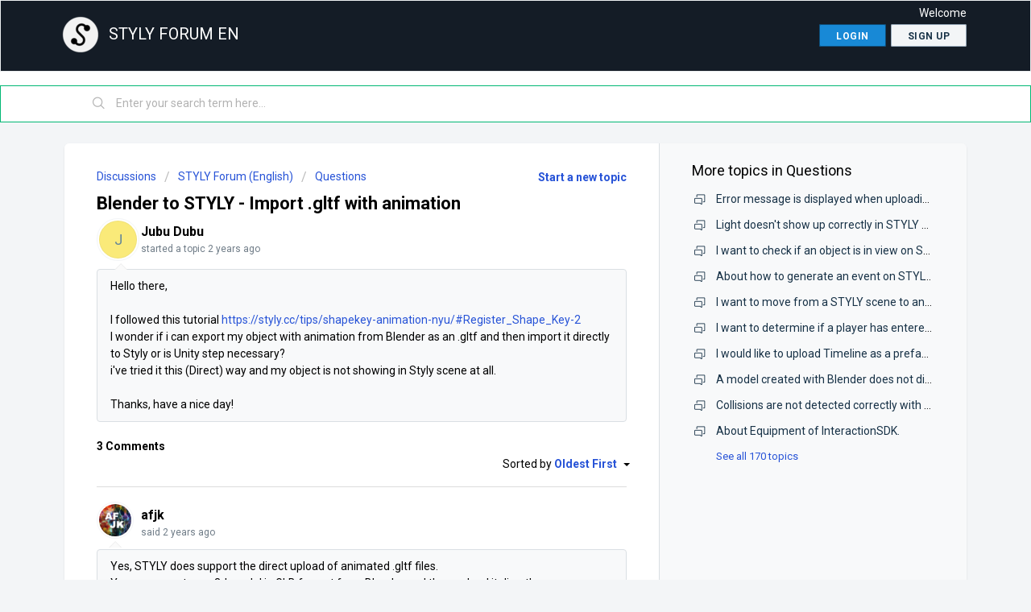

--- FILE ---
content_type: text/html; charset=utf-8
request_url: https://en.forum.styly.cc/support/discussions/topics/70000508535?sort=recency
body_size: 9355
content:
<!DOCTYPE html>
       
        <!--[if lt IE 7]><html class="no-js ie6 dew-dsm-theme " lang="en" dir="ltr" data-date-format="non_us"><![endif]-->       
        <!--[if IE 7]><html class="no-js ie7 dew-dsm-theme " lang="en" dir="ltr" data-date-format="non_us"><![endif]-->       
        <!--[if IE 8]><html class="no-js ie8 dew-dsm-theme " lang="en" dir="ltr" data-date-format="non_us"><![endif]-->       
        <!--[if IE 9]><html class="no-js ie9 dew-dsm-theme " lang="en" dir="ltr" data-date-format="non_us"><![endif]-->       
        <!--[if IE 10]><html class="no-js ie10 dew-dsm-theme " lang="en" dir="ltr" data-date-format="non_us"><![endif]-->       
        <!--[if (gt IE 10)|!(IE)]><!--><html class="no-js  dew-dsm-theme " lang="en" dir="ltr" data-date-format="non_us"><!--<![endif]-->
	<head>
		
		<!-- Title for the page -->
<title> Blender to STYLY - Import .gltf with animation : STYLY FORUM EN </title>

<!-- Meta information -->

      <meta charset="utf-8" />
      <meta http-equiv="X-UA-Compatible" content="IE=edge,chrome=1" />
      <meta name="description" content= "  Hello there,     I followed this tutorial https://styly.cc/tips/shapekey-animation-nyu/#Register_Shape_Key-2 I wonder if i can export my object with animation from Blender as an .gltf and then import it directly to Styly or is Unity step necessary? i&#39;ve tried it this (Direct) way and my object is not showing in Styly scene at all.   Thanks, have a nice day! 
 " />
      <meta name="author" content= "" />
       <meta property="og:title" content="Blender to STYLY - Import .gltf with animation" />  <meta property="og:url" content="https://en.forum.styly.cc/support/discussions/topics/70000508535" />  <meta property="og:image" content="https://s3.amazonaws.com/cdn.freshdesk.com/data/helpdesk/attachments/production/70080728397/logo/KCXsl3dq-ngtkw6Xe_fHbPyCzNNf-fDKlg.png?X-Amz-Algorithm=AWS4-HMAC-SHA256&amp;amp;X-Amz-Credential=AKIAS6FNSMY2XLZULJPI%2F20260119%2Fus-east-1%2Fs3%2Faws4_request&amp;amp;X-Amz-Date=20260119T115107Z&amp;amp;X-Amz-Expires=604800&amp;amp;X-Amz-SignedHeaders=host&amp;amp;X-Amz-Signature=513f0e4c9627c34377d800a14d216e5aa4000f9149dd9d3c733e7ea19b35cc7a" />  <meta property="og:site_name" content="STYLY FORUM EN" />  <meta property="og:type" content="article" />  <meta name="twitter:title" content="Blender to STYLY - Import .gltf with animation" />  <meta name="twitter:url" content="https://en.forum.styly.cc/support/discussions/topics/70000508535" />  <meta name="twitter:image" content="https://s3.amazonaws.com/cdn.freshdesk.com/data/helpdesk/attachments/production/70080728397/logo/KCXsl3dq-ngtkw6Xe_fHbPyCzNNf-fDKlg.png?X-Amz-Algorithm=AWS4-HMAC-SHA256&amp;amp;X-Amz-Credential=AKIAS6FNSMY2XLZULJPI%2F20260119%2Fus-east-1%2Fs3%2Faws4_request&amp;amp;X-Amz-Date=20260119T115107Z&amp;amp;X-Amz-Expires=604800&amp;amp;X-Amz-SignedHeaders=host&amp;amp;X-Amz-Signature=513f0e4c9627c34377d800a14d216e5aa4000f9149dd9d3c733e7ea19b35cc7a" />  <meta name="twitter:card" content="summary" />  <link rel="canonical" href="https://en.forum.styly.cc/support/discussions/topics/70000508535" /> 

<!-- Responsive setting -->
<link rel="apple-touch-icon" href="https://s3.amazonaws.com/cdn.freshdesk.com/data/helpdesk/attachments/production/70080728400/fav_icon/ym0ZzmyHUDf1YQVJZvoc0Y3k3pnVfk_aIg.png" />
        <link rel="apple-touch-icon" sizes="72x72" href="https://s3.amazonaws.com/cdn.freshdesk.com/data/helpdesk/attachments/production/70080728400/fav_icon/ym0ZzmyHUDf1YQVJZvoc0Y3k3pnVfk_aIg.png" />
        <link rel="apple-touch-icon" sizes="114x114" href="https://s3.amazonaws.com/cdn.freshdesk.com/data/helpdesk/attachments/production/70080728400/fav_icon/ym0ZzmyHUDf1YQVJZvoc0Y3k3pnVfk_aIg.png" />
        <link rel="apple-touch-icon" sizes="144x144" href="https://s3.amazonaws.com/cdn.freshdesk.com/data/helpdesk/attachments/production/70080728400/fav_icon/ym0ZzmyHUDf1YQVJZvoc0Y3k3pnVfk_aIg.png" />
        <meta name="viewport" content="width=device-width, initial-scale=1.0, maximum-scale=5.0, user-scalable=yes" /> 
		
		<!-- Adding meta tag for CSRF token -->
		<meta name="csrf-param" content="authenticity_token" />
<meta name="csrf-token" content="9gUuFlP478NP8IPZaC7zsrBwJ4Bt6SjixWZbB2ttgQQz1aWAcFfHrZhI+AFY5hJB6raXpo/JbcnR80LIWfWwFg==" />
		<!-- End meta tag for CSRF token -->
		
		<!-- Fav icon for portal -->
		<link rel='shortcut icon' href='https://s3.amazonaws.com/cdn.freshdesk.com/data/helpdesk/attachments/production/70080728400/fav_icon/ym0ZzmyHUDf1YQVJZvoc0Y3k3pnVfk_aIg.png' />

		<!-- Base stylesheet -->
 
		<link rel="stylesheet" media="print" href="https://assets10.freshdesk.com/assets/cdn/portal_print-6e04b27f27ab27faab81f917d275d593fa892ce13150854024baaf983b3f4326.css" />
	  		<link rel="stylesheet" media="screen" href="https://assets10.freshdesk.com/assets/cdn/falcon_portal_utils-a58414d6bc8bc6ca4d78f5b3f76522e4970de435e68a5a2fedcda0db58f21600.css" />	

		
		<!-- Theme stylesheet -->

		<link href="/support/theme.css?v=4&amp;d=1704772688" media="screen" rel="stylesheet" type="text/css">

		<!-- Google font url if present -->
		<link href='https://fonts.googleapis.com/css?family=Roboto:regular,italic,500,700,700italic' rel='stylesheet' type='text/css' nonce='wMVrkwIdThp6DTpMiiOHsw=='>

		<!-- Including default portal based script framework at the top -->
		<script src="https://assets5.freshdesk.com/assets/cdn/portal_head_v2-d07ff5985065d4b2f2826fdbbaef7df41eb75e17b915635bf0413a6bc12fd7b7.js"></script>
		<!-- Including syntexhighlighter for portal -->
		<script src="https://assets10.freshdesk.com/assets/cdn/prism-841b9ba9ca7f9e1bc3cdfdd4583524f65913717a3ab77714a45dd2921531a402.js"></script>

		

		<!-- Access portal settings information via javascript -->
		 <script type="text/javascript">     var portal = {"language":"en","name":"STYLY FORUM EN","contact_info":"","current_page_name":"topic_view","current_tab":"forums","vault_service":{"url":"https://vault-service.freshworks.com/data","max_try":2,"product_name":"fd"},"current_account_id":1941109,"preferences":{"bg_color":"#f3f5f7","header_color":"#141C26","help_center_color":"#f3f5f7","footer_color":"#141C26","tab_color":"#ffffff","tab_hover_color":"#02b875","btn_background":"#f3f5f7","btn_primary_background":"#1889D6","base_font":"Roboto","text_color":"#000000","headings_font":"Roboto","headings_color":"#000000","link_color":"#183247","link_color_hover":"#2753d7","input_focus_ring_color":"#141C26","non_responsive":"false"},"image_placeholders":{"spacer":"https://assets8.freshdesk.com/assets/misc/spacer.gif","profile_thumb":"https://assets1.freshdesk.com/assets/misc/profile_blank_thumb-4a7b26415585aebbd79863bd5497100b1ea52bab8df8db7a1aecae4da879fd96.jpg","profile_medium":"https://assets1.freshdesk.com/assets/misc/profile_blank_medium-1dfbfbae68bb67de0258044a99f62e94144f1cc34efeea73e3fb85fe51bc1a2c.jpg"},"falcon_portal_theme":true};     var attachment_size = 20;     var blocked_extensions = "";     var allowed_extensions = "";     var store = { 
        ticket: {},
        portalLaunchParty: {} };    store.portalLaunchParty.ticketFragmentsEnabled = false;    store.pod = "us-east-1";    store.region = "US"; </script> 


			
	</head>
	<body>
            	
		
		
		
	<header class="banner">
		<div class="banner-wrapper page">
			<div class="banner-title">
				<a href="http://en.forum.styly.cc/support/discussions"class='portal-logo'><span class="portal-img"><i></i>
                    <img src='https://s3.amazonaws.com/cdn.freshdesk.com/data/helpdesk/attachments/production/70080728397/logo/KCXsl3dq-ngtkw6Xe_fHbPyCzNNf-fDKlg.png' alt="Logo"
                        onerror="default_image_error(this)" data-type="logo" />
                 </span></a>
				<h1 class="ellipsis heading">STYLY FORUM EN</h1>
			</div>
			<nav class="banner-nav">
				 <div class="welcome">Welcome <b></b> </div>  <b><a href="/support/login"><b>Login</b></a></b> &nbsp;<b><a href="/support/signup"><b>Sign up</b></a></b>
			</nav>
		</div>
	</header>

	<nav class="page-tabs">
		<div class="page no-padding no-header-tabs">
		</div>
	</nav>

<!-- Search and page links for the page -->

	<section class="help-center-sc rounded-6">
		<div class="page no-padding">
		<div class="hc-search">
			<div class="hc-search-c">
				<form class="hc-search-form print--remove" autocomplete="off" action="/support/search/topics" id="hc-search-form" data-csrf-ignore="true">
	<div class="hc-search-input">
	<label for="support-search-input" class="hide">Enter your search term here...</label>
		<input placeholder="Enter your search term here..." type="text"
			name="term" class="special" value=""
            rel="page-search" data-max-matches="10" id="support-search-input">
	</div>
	<div class="hc-search-button">
		<button class="btn btn-primary" aria-label="Search" type="submit" autocomplete="off">
			<i class="mobile-icon-search hide-tablet"></i>
			<span class="hide-in-mobile">
				Search
			</span>
		</button>
	</div>
</form>
			</div>
		</div>
		</div>
	</section>



<div class="page">
	
	
	<!-- Search and page links for the page -->
	

	<!-- Notification Messages -->
	 <div class="alert alert-with-close notice hide" id="noticeajax"></div> 

	
	<div class="c-wrapper">		
		


<section class="content main rounded-6 min-height-on-desktop fc-topic-view">
	
		<b class="pull-right"><a href="/support/discussions/topics/new?forum_id=70000150631" title="Start a new topic">Start a new topic</a></b>
	
	<div class="breadcrumb">
		<a href="/support/discussions">Discussions</a>
		<a href="/support/discussions/70000030134">STYLY Forum (English)</a>
		<a href="/support/discussions/forums/70000150631">Questions</a>
	</div>
	
	<section class="topic-header clearfix">
		<div class="topic-labels"></div>
		<b class="page-stamp page-stamp-questions">
			<i class="icon-page-questions"></i>
		</b>
		
		<h2 class="post-title heading">
			Blender to STYLY - Import .gltf with animation
		</h2>
		
	</section>

	<div id="topic-comments">
		
		<section class="user-comment " id="post-70001143337">
			<div class="user-info">
				  <div class="user-pic-thumb image-lazy-load user-pointer-bottom"> <div class="thumb avatar-text circle text-center bg-8"> J  </div> </div> 				
				<div class="user-details">
					<h4 class="user-name">Jubu Dubu</h4>
					<div class="p-info">
						started a topic  <span class='timeago' title='Sat, 30 Sep, 2023 at  8:51 AM' data-timeago='2023-09-30 08:51:48 -0400' data-livestamp='2023-09-30 08:51:48 -0400'>
			over 2 years ago
		   </span> 
					</div>
				</div>
			</div>
			<div class="p-content" rel="image-enlarge" id="post-70001143337-description">
				<div class="p-desc">
					<div dir="ltr"><p>Hello there,</p><p><br></p><p>I followed this tutorial <a href="https://styly.cc/tips/shapekey-animation-nyu/#Register_Shape_Key-2">https://styly.cc/tips/shapekey-animation-nyu/#Register_Shape_Key-2</a><br>I wonder if i can export my object with animation from Blender as an .gltf and then import it directly to Styly or is&nbsp;Unity step necessary?<br>i've tried it this (Direct) way and my object is not showing in Styly scene at all.&nbsp;<br><br>Thanks, have a nice day!</p>
</div>
				</div>

				

				
				
				  <div id="vote-toolbar">
    
  </div>

			</div>
			<div class="p-content hide" id="post-70001143337-edit">
				<div class="sloading loading-small loading-block"></div>
			</div>
		</section>

		<div class="sort-posts clearfix"><strong class='pull-left'>3 Comments</strong><span class="post-sort dropdown pull-right align-left"><ul class="dropdown-menu pull-left" role="menu" aria-labelledby="dropdownMenu"><li class='active'><a href='/support/discussions/topics/70000508535?sort=date'>Oldest First</a></li><li class=''><a href='/support/discussions/topics/70000508535?sort=popularity'>Popular</a></li><li class=''><a href='/support/discussions/topics/70000508535?sort=recency'>Newest First</a></li></ul><span class="dropdown-toggle" data-toggle="dropdown">Sorted by <a href='#'><b> Oldest First </b><i class="caret"></i></a></span></span></div><hr>

		
			
				
			
				
				<section class="user-comment " id="post-70001143338">
					<div class="user-info">
						  <div class="user-pic-thumb image-lazy-load user-pointer-bottom">  <img src="/images/misc/profile_blank_thumb.jpg" onerror="imgerror(this)" class="thumb" rel="lazyloadimage"  data-src="/users/70030974619/profile_image" />  </div> 
						<div class="user-details">
							
							<h4 class="user-name">afjk</h4>
							<div class="p-info">
								said  <span class='timeago' title='Sat, 30 Sep, 2023 at  9:51 AM' data-timeago='2023-09-30 09:51:06 -0400' data-livestamp='2023-09-30 09:51:06 -0400'>
			over 2 years ago
		   </span> 
							</div>
						</div>
					</div>
					<div class="p-content" rel="image-enlarge" id="post-70001143338-description">
						<div class="p-desc">
							
							<div dir="ltr"><p>Yes, STYLY does support the direct upload of animated .gltf files.</p><p>You can export your 3d model in GLB format from Blender and then upload it directly.</p><p>If your object is not showing in the STYLY scene, please ensure that the exported GLB file is not corrupted and is functioning properly.</p><p><br></p><p>I hope this helps! If you have further questions or encounter any other issues, feel free to ask.&nbsp;</p><p><br></p><p>Have a great day!</p>
</div>
						</div>
						
						<div class='btn-group' id='post-70001143338-vote-toolbar'><hr> <span class="vote-bar"> 1 person  likes this</span></div>
					</div>
					<div class="p-content hide" id="post-70001143338-edit">
						<div class="sloading loading-small loading-block"></div>
					</div>
				</section>
				
			
				
				<section class="user-comment " id="post-70001143339">
					<div class="user-info">
						  <div class="user-pic-thumb image-lazy-load user-pointer-bottom"> <div class="thumb avatar-text circle text-center bg-8"> J  </div> </div> 
						<div class="user-details">
							
							<h4 class="user-name">Jubu Dubu</h4>
							<div class="p-info">
								said  <span class='timeago' title='Sat, 30 Sep, 2023 at 10:27 AM' data-timeago='2023-09-30 10:27:50 -0400' data-livestamp='2023-09-30 10:27:50 -0400'>
			over 2 years ago
		   </span> 
							</div>
						</div>
					</div>
					<div class="p-content" rel="image-enlarge" id="post-70001143339-description">
						<div class="p-desc">
							
							<div dir="ltr"><p>NIce! It works for me, however i ran into some other issue (as you predicted :D).&nbsp;<br><br>Long story short: <br>As blender have a lot of modifiers which can be turned into shape keys, is there a way (maybe some article) to tell which one of them would work correctly in Styly? (For me it is wave modifer that does not work, also extrusion seems not working while "recorded" as a shape key) What are limitations of this kind of animation in Styly?<br><br>Thanks a lot, also for quick answer!<br>Have a nice day.</p>
</div>
						</div>
						
						<div class='btn-group' id='post-70001143339-vote-toolbar'><hr> <span class="vote-bar"> 1 person  likes this</span></div>
					</div>
					<div class="p-content hide" id="post-70001143339-edit">
						<div class="sloading loading-small loading-block"></div>
					</div>
				</section>
				
			
				
				<section class="user-comment " id="post-70001143342">
					<div class="user-info">
						  <div class="user-pic-thumb image-lazy-load user-pointer-bottom">  <img src="/images/misc/profile_blank_thumb.jpg" onerror="imgerror(this)" class="thumb" rel="lazyloadimage"  data-src="/users/70030974619/profile_image" />  </div> 
						<div class="user-details">
							
							<h4 class="user-name">afjk</h4>
							<div class="p-info">
								said  <span class='timeago' title='Sun, 1 Oct, 2023 at  1:08 AM' data-timeago='2023-10-01 01:08:00 -0400' data-livestamp='2023-10-01 01:08:00 -0400'>
			over 2 years ago
		   </span> 
							</div>
						</div>
					</div>
					<div class="p-content" rel="image-enlarge" id="post-70001143342-description">
						<div class="p-desc">
							
							<div dir="ltr"><p>Glad to hear it worked partially!&nbsp;</p><p>Indeed, not all Blender modifiers are seamlessly compatible with STYLY when uploaded directly, and researching each one may take some time.&nbsp;</p><p>For better compatibility, using Unity as an intermediary is recommended when you encounter issues.&nbsp;</p><p>We appreciate your understanding and patience.&nbsp;</p><p>Sorry for any inconvenience, and feel free to ask if you have more questions.&nbsp;</p><p><br></p><p>Have a great day!</p>
</div>
						</div>
						
						<div class='btn-group' id='post-70001143342-vote-toolbar'></div>
					</div>
					<div class="p-content hide" id="post-70001143342-edit">
						<div class="sloading loading-small loading-block"></div>
					</div>
				</section>
				
			
		
	
	</div>

		
		<section class="lead"><a href="/support/discussions/topics/70000508535/reply">Login</a> or <a href="/support/signup">Signup</a> to post a comment</section>
	
</section>

	<section class="sidebar content rounded-6 min-height-on-desktop fc-merge-topic">	
		<div class="cs-g-c">
			<section class="topic-list" id="merged-topics-list">
				
				

				

				

				<div class='list-lead'>
									More topics in 
									<span class='folder-name'>Questions</span>
								</div>
							<ul><li class="cs-g-3">
										<div class="ellipsis">
											<a href="/support/discussions/topics/70000287248">Error message is displayed when uploading Prefabs to STYLY, and model can not be uploaded.</a>
										</div>
									</li><li class="cs-g-3">
										<div class="ellipsis">
											<a href="/support/discussions/topics/70000287249">Light doesn&#39;t show up correctly in STYLY Studio.</a>
										</div>
									</li><li class="cs-g-3">
										<div class="ellipsis">
											<a href="/support/discussions/topics/70000287250">I want to check if an object is in view on STYLY.</a>
										</div>
									</li><li class="cs-g-3">
										<div class="ellipsis">
											<a href="/support/discussions/topics/70000287251">About how to generate an event on STYLY Mobile (AR).</a>
										</div>
									</li><li class="cs-g-3">
										<div class="ellipsis">
											<a href="/support/discussions/topics/70000287252">I want to move from a STYLY scene to another website.</a>
										</div>
									</li><li class="cs-g-3">
										<div class="ellipsis">
											<a href="/support/discussions/topics/70000287253">I want to determine if a player has entered a certain area in the browser.</a>
										</div>
									</li><li class="cs-g-3">
										<div class="ellipsis">
											<a href="/support/discussions/topics/70000287254">I would like to upload Timeline as a prefab, but an error is displayed and can not be uploaded.</a>
										</div>
									</li><li class="cs-g-3">
										<div class="ellipsis">
											<a href="/support/discussions/topics/70000287263">A model created with Blender does not display correctly in STYLY.</a>
										</div>
									</li><li class="cs-g-3">
										<div class="ellipsis">
											<a href="/support/discussions/topics/70000287264">Collisions are not detected correctly with PlayMaker.</a>
										</div>
									</li><li class="cs-g-3">
										<div class="ellipsis">
											<a href="/support/discussions/topics/70000287273">About Equipment of InteractionSDK.</a>
										</div>
									</li></ul><a title="See all 170 topics" class="see-more" href="/support/discussions/forums/70000150631">See all 170 topics</a>
			</section>
		</div>
	</section>

	</div>
	

	

</div>

	<footer class="footer rounded-6">
		<nav class="footer-links page no-padding">
			<a href="https://styly.cc/" class="active">STYLY</a>
			<a href="https://gallery.styly.cc/studio" class="active">STUDIO</a>
			<a href="https://gallery.styly.cc/" class="active">GALLERY</a>
			<a href="https://styly.cc/manual/" class="active">MANUAL</a>
			<a href="https://document.styly.cc/doc/" class="active">DOCUMENTS</a>
			<a href="https://styly.cc/tips/" class="active">MAGAZINE</a>
			
					
                    <!--
						<a href="/support/home" class="">Home</a>
                    -->
					
                    <!--
						<a href="/support/discussions" class="active">Forums</a>
                    -->
					
			
			
			  <a href="#portal-cookie-info" rel="freshdialog" data-lazy-load="true" class="cookie-link"
        data-width="450px" title="Why we love Cookies" data-template-footer="">
        Cookie policy
      </a> <div id="portal-cookie-info" class="hide"><textarea>
        <p>We use cookies to try and give you a better experience in Freshdesk. </p>
        <p>You can learn more about what kind of cookies we use, why, and how from our <a href="https://www.freshworks.com/privacy/" target="_blank" rel="nofollow">Privacy Policy</a>. If you hate cookies, or are just on a diet, you can disable them altogether too. Just note that the Freshdesk service is pretty big on some cookies (we love the choco-chip ones), and some portions of Freshdesk may not work properly if you disable cookies.</p>
        <p>We’ll also assume you agree to the way we use cookies and are ok with it as described in our <a href="https://www.freshworks.com/privacy/" target="_blank" rel="nofollow">Privacy Policy</a>, unless you choose to disable them altogether through your browser.</p>
      </textarea></div> 
		</nav>
	</footer>
    
    <!--
	  <div class="copyright">
        <a href=https://www.freshworks.com/freshdesk/?utm_source=portal&utm_medium=reflink&utm_campaign=portal_reflink target="_blank" rel="nofollow"> Help Desk Software </a>
        by Freshdesk
      </div> 
    -->
	<div class="copyright">
        © 2021 STYLY, Inc.
    </div>     




			<script src="https://assets9.freshdesk.com/assets/cdn/portal_bottom-0fe88ce7f44d512c644a48fda3390ae66247caeea647e04d017015099f25db87.js"></script>

		<script src="https://assets2.freshdesk.com/assets/cdn/redactor-642f8cbfacb4c2762350a557838bbfaadec878d0d24e9a0d8dfe90b2533f0e5d.js"></script> 
		<script src="https://assets6.freshdesk.com/assets/cdn/lang/en-4a75f878b88f0e355c2d9c4c8856e16e0e8e74807c9787aaba7ef13f18c8d691.js"></script>
		<!-- for i18n-js translations -->
  		<script src="https://assets8.freshdesk.com/assets/cdn/i18n/portal/en-7dc3290616af9ea64cf8f4a01e81b2013d3f08333acedba4871235237937ee05.js"></script>
		<!-- Including default portal based script at the bottom -->
		<script nonce="wMVrkwIdThp6DTpMiiOHsw==">
//<![CDATA[
	
	jQuery(document).ready(function() {
					
		// Setting the locale for moment js
		moment.lang('en');

		var validation_meassages = {"required":"This field is required.","remote":"Please fix this field.","email":"Please enter a valid email address.","url":"Please enter a valid URL.","date":"Please enter a valid date.","dateISO":"Please enter a valid date ( ISO ).","number":"Please enter a valid number.","digits":"Please enter only digits.","creditcard":"Please enter a valid credit card number.","equalTo":"Please enter the same value again.","two_decimal_place_warning":"Value cannot have more than 2 decimal digits","select2_minimum_limit":"Please type %{char_count} or more letters","select2_maximum_limit":"You can only select %{limit} %{container}","maxlength":"Please enter no more than {0} characters.","minlength":"Please enter at least {0} characters.","rangelength":"Please enter a value between {0} and {1} characters long.","range":"Please enter a value between {0} and {1}.","max":"Please enter a value less than or equal to {0}.","min":"Please enter a value greater than or equal to {0}.","select2_maximum_limit_jq":"You can only select {0} {1}","facebook_limit_exceed":"Your Facebook reply was over 8000 characters. You'll have to be more clever.","messenger_limit_exceeded":"Oops! You have exceeded Messenger Platform's character limit. Please modify your response.","not_equal_to":"This element should not be equal to","email_address_invalid":"One or more email addresses are invalid.","twitter_limit_exceed":"Oops! You have exceeded Twitter's character limit. You'll have to modify your response.","password_does_not_match":"The passwords don't match. Please try again.","valid_hours":"Please enter a valid hours.","reply_limit_exceed":"Your reply was over 2000 characters. You'll have to be more clever.","url_format":"Invalid URL format","url_without_slash":"Please enter a valid URL without '/'","link_back_url":"Please enter a valid linkback URL","requester_validation":"Please enter a valid requester details or <a href=\"#\" id=\"add_requester_btn_proxy\">add new requester.</a>","agent_validation":"Please enter valid agent details","email_or_phone":"Please enter a Email or Phone Number","upload_mb_limit":"Upload exceeds the available 15MB limit","invalid_image":"Invalid image format","atleast_one_role":"At least one role is required for the agent","invalid_time":"Invalid time.","remote_fail":"Remote validation failed","trim_spaces":"Auto trim of leading & trailing whitespace","hex_color_invalid":"Please enter a valid hex color value.","name_duplication":"The name already exists.","invalid_value":"Invalid value","invalid_regex":"Invalid Regular Expression","same_folder":"Cannot move to the same folder.","maxlength_255":"Please enter less than 255 characters","decimal_digit_valid":"Value cannot have more than 2 decimal digits","atleast_one_field":"Please fill at least {0} of these fields.","atleast_one_portal":"Select atleast one portal.","custom_header":"Please type custom header in the format -  header : value","same_password":"Should be same as Password","select2_no_match":"No matching %{container} found","integration_no_match":"no matching data...","time":"Please enter a valid time","valid_contact":"Please add a valid contact","field_invalid":"This field is invalid","select_atleast_one":"Select at least one option.","ember_method_name_reserved":"This name is reserved and cannot be used. Please choose a different name."}	

		jQuery.extend(jQuery.validator.messages, validation_meassages );


		jQuery(".call_duration").each(function () {
			var format,time;
			if (jQuery(this).data("time") === undefined) { return; }
			if(jQuery(this).hasClass('freshcaller')){ return; }
			time = jQuery(this).data("time");
			if (time>=3600) {
			 format = "hh:mm:ss";
			} else {
				format = "mm:ss";
			}
			jQuery(this).html(time.toTime(format));
		});
	});

	// Shortcuts variables
	var Shortcuts = {"global":{"help":"?","save":"mod+return","cancel":"esc","search":"/","status_dialog":"mod+alt+return","save_cuctomization":"mod+shift+s"},"app_nav":{"dashboard":"g d","tickets":"g t","social":"g e","solutions":"g s","forums":"g f","customers":"g c","reports":"g r","admin":"g a","ticket_new":"g n","compose_email":"g m"},"pagination":{"previous":"alt+left","next":"alt+right","alt_previous":"j","alt_next":"k"},"ticket_list":{"ticket_show":"return","select":"x","select_all":"shift+x","search_view":"v","show_description":"space","unwatch":"w","delete":"#","pickup":"@","spam":"!","close":"~","silent_close":"alt+shift+`","undo":"z","reply":"r","forward":"f","add_note":"n","scenario":"s"},"ticket_detail":{"toggle_watcher":"w","reply":"r","forward":"f","add_note":"n","close":"~","silent_close":"alt+shift+`","add_time":"m","spam":"!","delete":"#","show_activities_toggle":"}","properties":"p","expand":"]","undo":"z","select_watcher":"shift+w","go_to_next":["j","down"],"go_to_previous":["k","up"],"scenario":"s","pickup":"@","collaboration":"d"},"social_stream":{"search":"s","go_to_next":["j","down"],"go_to_previous":["k","up"],"open_stream":["space","return"],"close":"esc","reply":"r","retweet":"shift+r"},"portal_customizations":{"preview":"mod+shift+p"},"discussions":{"toggle_following":"w","add_follower":"shift+w","reply_topic":"r"}};
	
	// Date formats
	var DATE_FORMATS = {"non_us":{"moment_date_with_week":"ddd, D MMM, YYYY","datepicker":"d M, yy","datepicker_escaped":"d M yy","datepicker_full_date":"D, d M, yy","mediumDate":"d MMM, yyyy"},"us":{"moment_date_with_week":"ddd, MMM D, YYYY","datepicker":"M d, yy","datepicker_escaped":"M d yy","datepicker_full_date":"D, M d, yy","mediumDate":"MMM d, yyyy"}};

	var lang = { 
		loadingText: "Please Wait...",
		viewAllTickets: "View all tickets"
	};


//]]>
</script> 

		

		<img src='/support/discussions/topics/70000508535/hit' alt='Topic views count' aria-hidden='true'/>
		<script type="text/javascript">
     		I18n.defaultLocale = "en";
     		I18n.locale = "en";
		</script>
			
    	


		<!-- Include dynamic input field script for signup and profile pages (Mint theme) -->

	</body>
</html>
